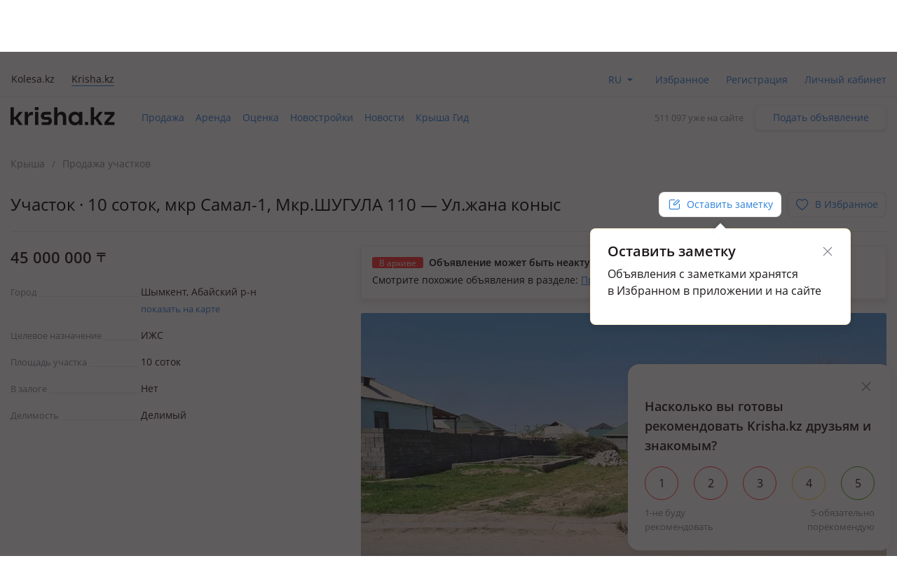

--- FILE ---
content_type: text/html; charset=UTF-8
request_url: https://krisha.kz/a/show/666549397
body_size: 18524
content:
<!DOCTYPE html>
<html>
<head>
    <meta charset="utf-8"/>
    <meta http-equiv="x-ua-compatible" content="ie=edge"/>
    <meta name="viewport" content="width=device-width, initial-scale=1">
    <title>Продажа участка 10 соток - №666549397: Мкр.ШУГУЛА — Ул.жана коныс, Шымкент, Абайский р-н, мкр Самал-1 — за 45000000 — Крыша</title>
    <meta name="description" content="«Крыша» - объявление №666549397 о продаже участка 10 соток, Мкр.ШУГУЛА — Ул.жана коныс, Шымкент, Абайский р-н, мкр Самал-1.  Купить участок. Недвижимость в Шымкент."/>
            <meta name="keywords" content="Продажа, участка, соток, №666549397:, Мкр.ШУГУЛА, Ул.жана, коныс, Шымкент, Абайский, Самал-1"/>
                            <link rel="alternate" href="https://krisha.kz/a/show/666549397" hreflang="ru"/>
                    <link rel="alternate" href="https://krisha.kz/kz/a/show/666549397" hreflang="kz"/>
                            <link rel="canonical" href="https://krisha.kz/a/show/666549397"/>
                    <link href="https://m.krisha.kz/a/show/666549397" media="only screen and (max-width: 640px)" rel="alternate" />
        <link rel="icon" type="image/x-icon" href="//krisha.kz/static/frontend/favicons/favicon.ico?v2">
<link rel="icon" type="image/png" href="//krisha.kz/static/frontend/favicons/favicon-64x64.png?v2" sizes="64x64">

<link rel="apple-touch-icon" sizes="57x57" href="//krisha.kz/static/frontend/favicons/apple-touch-icon-57x57.png?v1">
<link rel="apple-touch-icon" sizes="76x76" href="//krisha.kz/static/frontend/favicons/apple-touch-icon-76x76.png?v1">
<link rel="apple-touch-icon" sizes="120x120" href="//krisha.kz/static/frontend/favicons/apple-touch-icon-120x120.png?v1">
<link rel="apple-touch-icon" sizes="152x152" href="//krisha.kz/static/frontend/favicons/apple-touch-icon-152x152.png?v1">
<link rel="apple-touch-icon" sizes="180x180" href="//krisha.kz/static/frontend/favicons/apple-touch-icon.png?v1">

<link rel="manifest" href="//krisha.kz/static/frontend/manifest.json?v=1">
<meta name="msapplication-config" content="//krisha.kz/static/frontend/browserconfig.xml" />
<meta name="apple-mobile-web-app-title" content="Krisha.kz">
<meta name="application-name" content="Krisha.kz">
<meta name="theme-color" content="#ffdd61">
    <meta name="og:title" content="Продажа участка 10 соток - №666549397: Мкр.ШУГУЛА — Ул.жана коныс, Шымкент, Абайский р-н, мкр Самал-1 — за 45000000 — Крыша"/>
    <meta name="og:url" content="https://krisha.kz/a/show/666549397"/>
                <meta name="og:image" content="https://krisha-photos.kcdn.online/webp/36/3663842f-85bc-42f7-830c-938d0e0aceff/1-400x300.jpg"/>
        <meta name="og:site_name" content="Krisha.kz"/>
                    <meta name="yandex-verification" content="f4a558e742872677" />
    <meta property="fb:pages" content="453858631376956" />
            <script id="jsdata">
        window.data = {"advert":{"id":666549397,"storage":"archive","commentsType":"adv","isCommentable":false,"isCommentableByEveryone":false,"isOnMap":true,"hasPrice":true,"price":45000000,"photos":[{"src":"https://krisha-photos.kcdn.online/webp/36/3663842f-85bc-42f7-830c-938d0e0aceff/1-full.jpg","w":4032,"h":3024,"title":"Продажа участков в Шымкенте: Участок · 10 соток, мкр Самал-1, Мкр.ШУГУЛА 110 — Ул.жана коныс за 45 млн 〒 — фото 2","alt":"Участок · 10 соток, мкр Самал-1, Мкр.ШУГУЛА 110 — Ул.жана коныс за 45 млн 〒 в Шымкенте, Абайский р-н — фото 2"},{"src":"https://krisha-photos.kcdn.online/webp/36/3663842f-85bc-42f7-830c-938d0e0aceff/2-full.jpg","w":4032,"h":3024,"title":"Продажа участков в Шымкенте: Участок · 10 соток, мкр Самал-1, Мкр.ШУГУЛА 110 — Ул.жана коныс за 45 млн 〒 — фото 3","alt":"Участок · 10 соток, мкр Самал-1, Мкр.ШУГУЛА 110 — Ул.жана коныс за 45 млн 〒 в Шымкенте, Абайский р-н — фото 3"}],"hasPackages":false,"title":"Участок · 10 соток","addressTitle":"мкр Самал-1, Мкр.ШУГУЛА 110 — Ул.жана коныс","userType":"specialist","square":null,"rooms":null,"ownerName":"Кожанов Асылбек","status":"archive","complexId":null,"map":{"lat":42.352500915527,"lon":69.586502075195,"zoom":14,"type":"yandex#map"},"sectionAlias":"prodazha","categoryId":14,"categoryAlias":"uchastkov","address":{"microdistrict":"mkr_Samal-1","country":"Kazahstan","city":"Shymkent","district":"Abayskiy_r-n","street":"Mkr_ShUGULA","house_num":"110","corner_street":"Ul_zhana_konys"},"isEstateVerified":false,"isOwnedByCurrentUser":false,"hasRelatedCompilation":false,"isBookingEnabled":false},"adverts":[{"id":666549397,"tempId":666549397,"storage":"archive","uuid":"3663842f-85bc-42f7-830c-938d0e0aceff","url":"//krisha.kz/a/show/666549397","title":"Участок · 10 соток","titleWithPrice":"Участок · 10 соток за 45&nbsp;млн&nbsp;<span class=\"currency-sign offer__currency\">〒</span>","city":"Шымкент","address":"мкр Самал-1, Мкр.ШУГУЛА 110 — Ул.жана коныс","fullAddress":"Шымкент, Абайский р-н, мкр Самал-1, Мкр.ШУГУЛА 110 — Ул.жана коныс","price":"45&nbsp;000&nbsp;000&nbsp;<span class=\"currency-sign offer__currency\">〒</span>","priceM2":null,"priceM2Text":null,"daysInLive":1,"description":"делимый, в городе, в пригороде, вдоль трассы, возле водоёма, реки, в предгорьях, в дачном массиве, ИЖС, свет, вода, газ, канализация, отопление, 10 соток зем. участка в мкр. ШУГулА за рынком Самал. по ул. ЖАНА КОНЫС ровный участок, все коммуникации полный пакет Документов гос. акт постановлен…","isFlatLayout":false,"isHouseLayout":false,"isLayout":false,"category":{"id":14,"name":"sell.land","label":"Продажа участков","isDisabled":false},"owner":{"isPro":true,"isComplex":false,"isBuilder":false,"isOwner":false,"title":"Кожанов Асылбек","label":{"title":"Специалист","name":"identified-specialist","color":"transparent"},"isChecked":false,"isCurrentUser":false},"nbPhotos":2,"photo":{"title":"Продажа участков в Шымкенте: Участок · 10 соток, мкр Самал-1, Мкр.ШУГУЛА 110 — Ул.жана коныс за 45 млн 〒","alt":"Участок · 10 соток, мкр Самал-1, Мкр.ШУГУЛА 110 — Ул.жана коныс за 45 млн 〒 в Шымкенте, Абайский р-н","1x":"https://krisha-photos.kcdn.online/webp/36/3663842f-85bc-42f7-830c-938d0e0aceff/1-280x175.jpg","1.5x":"https://krisha-photos.kcdn.online/webp/36/3663842f-85bc-42f7-830c-938d0e0aceff/1-448x280.jpg","2x":"https://krisha-photos.kcdn.online/webp/36/3663842f-85bc-42f7-830c-938d0e0aceff/1-560x350.jpg","3x":"https://krisha-photos.kcdn.online/webp/36/3663842f-85bc-42f7-830c-938d0e0aceff/1-750x470.jpg","mainId":1,"isModerated":true,"count":2},"expiresAtText":"Будет перенесено в архив <b>в&nbsp;течение&nbsp;часа</b>","deletedAtText":"","expiresWarning":"Это объявление будет перенесено в архив в течение часа. Чтобы этого не случилось, продлите его.","isExpiresSoon":true,"isEstateVerified":false,"hiddenReason":{"reason":"","comment":""},"isEdited":false,"isBookingEnabled":false,"isEditable":false,"isRemovable":false,"isOwner":false,"addedAt":"2025-12-01","createdAt":"2021-04-14","hasAutoRe":false,"hasAutoUp":false,"hasPackages":false,"services":[],"contactsInfo":{"phonePreview":"+7 775 ","phonesNb":4},"isAgent":false,"statusBadge":[],"hasActiveBookingRequests":false,"hasPhoto":true,"paidServices":{"auto-re":{"name":"auto-re","apiName":"auto-re","successMessage":"Будет автоматически продлеваться каждые 7 дней","cancelMessage":"Не будет автоматически продлеваться","cancelTitle":null,"price":0,"title":"Автопродление","description":"Автоматически продлевать это объявление каждую неделю.","isCancelable":true,"icon":"re","quantity":1,"isApplied":false,"isAvailable":false,"isVisibleInCabinet":false,"advertId":666549397,"advertStorage":"archive","freeLockTime":"меньше часа","freeLockTimeSec":0,"buttonText":"Автопродление за 45 〒/нед.","additionalButtonText":"Автоматически продлевать это объявление каждую неделю.","unavailableMessage":"Услуга недоступна для этого объявления."},"auto-up":{"name":"auto-up","apiName":"auto-up","successMessage":"Будет автоматически подниматься в ТОП раз в сутки","cancelMessage":"Не будет автоматически подниматься в ТОП","cancelTitle":null,"price":0,"title":"Автоподнятие","description":"Объявление будет поднято выше бесплатных на 24 часа, каждый день.","isCancelable":true,"icon":"up","quantity":1,"isApplied":false,"isAvailable":false,"isVisibleInCabinet":false,"advertId":666549397,"advertStorage":"archive","freeLockTime":"меньше часа","freeLockTimeSec":0,"buttonText":"Поднимать в ТОП за 300 〒 в день","additionalButtonText":"Объявление будет поднято выше бесплатных на 24 часа, каждый день.","unavailableMessage":"Услуга недоступна для этого объявления."},"archive-re":{"name":"archive-re","apiName":"re","successMessage":"Объявление восстановлено","cancelMessage":null,"cancelTitle":null,"price":125,"title":"Восстановить","description":"Ваше объявление проживет на сайте 7 дней с момента восстановления.","isCancelable":false,"icon":"re","quantity":1,"isApplied":true,"isAvailable":true,"isVisibleInCabinet":true,"advertId":666549397,"advertStorage":"archive","freeLockTime":"меньше часа","freeLockTimeSec":0,"buttonText":"Восстановить за 125 〒","additionalButtonText":"","unavailableMessage":""},"hot":{"name":"hot","apiName":"hot","successMessage":"Помещено в Горячие","cancelMessage":null,"cancelTitle":null,"price":300,"title":"Отправить в Горячие","description":"Объявление попадёт в горячие предложения. Каждый посетитель сайта или приложения видит объявление в 4 раза чаще.","isCancelable":false,"icon":"hot","quantity":1,"isApplied":false,"isAvailable":false,"isVisibleInCabinet":false,"advertId":666549397,"advertStorage":"archive","freeLockTime":"меньше часа","freeLockTimeSec":0,"buttonText":"Отправить в Горячие за 300 〒","additionalButtonText":"Добавьте фото в объявления, чтобы разместить в горячих.","unavailableMessage":"<a href=\"/my/?returnUrl=https%3A%2F%2Fkrisha.kz%2Fmy%2Fphotos%3Fid%3D666549397\" class=\"menu-item-photo\">Добавьте фото</a> в объявление, чтобы разместить в горячих."},"plus-b2b-one":{"name":"plus-b2b-one","apiName":"plus-b2b-one","successMessage":"Подписка успешно подключена","cancelMessage":null,"cancelTitle":null,"price":3572,"title":"Подписка на месяц","description":"Подписка Krisha PLUS","isCancelable":false,"icon":"","quantity":1,"isApplied":false,"isAvailable":false,"isVisibleInCabinet":false,"advertId":666549397,"advertStorage":"archive","freeLockTime":"меньше часа","freeLockTimeSec":0,"buttonText":"Подписка на месяц","additionalButtonText":"","unavailableMessage":"Услуга недоступна для этого объявления."},"plus-b2c-one":{"name":"plus-b2c-one","apiName":"plus-b2c-one","successMessage":"paidServices.plus-b2c-one.successMessage","cancelMessage":null,"cancelTitle":null,"price":2852,"title":"Подписка на месяц","description":"paidServices.plus-b2c-one.description","isCancelable":false,"icon":"","quantity":1,"isApplied":false,"isAvailable":false,"isVisibleInCabinet":false,"advertId":666549397,"advertStorage":"archive","freeLockTime":"меньше часа","freeLockTimeSec":0,"buttonText":"Подписка на месяц","additionalButtonText":"","unavailableMessage":"Услуга недоступна для этого объявления."},"limit-pay":{"name":"limit-pay","apiName":"limit-pay","successMessage":"Объявление успешно оплачено и отправлено модератору.","cancelMessage":null,"cancelTitle":null,"price":45,"title":"Опубликовать","description":"Объявление будет опубликовано на сайте после оплаты и проверки модератором.","isCancelable":false,"icon":null,"quantity":1,"isApplied":true,"isAvailable":false,"isVisibleInCabinet":false,"advertId":666549397,"advertStorage":"archive","freeLockTime":"меньше часа","freeLockTimeSec":0,"buttonText":"Опубликовать за 45 〒","additionalButtonText":"","unavailableMessage":"Услуга недоступна для этого объявления."},"re":{"name":"re","apiName":"re","successMessage":"Продлено на 7 дней","cancelMessage":null,"cancelTitle":null,"price":125,"title":"Продлить","description":"Объявление будет на сайте 7 дней с момента продления.","isCancelable":false,"icon":"re","quantity":1,"isApplied":true,"isAvailable":true,"isVisibleInCabinet":false,"advertId":666549397,"advertStorage":"archive","freeLockTime":"меньше часа","freeLockTimeSec":0,"buttonText":"Продлить на неделю за 125 〒","additionalButtonText":"","unavailableMessage":"Вы недавно продлевали это объявление. Бесплатное продление доступно раз в сутки."},"up":{"name":"up","apiName":"up","successMessage":"Отправлено в ТОП","cancelMessage":null,"cancelTitle":null,"price":300,"title":"Отправить в ТОП","description":"Объявление поднято в поиске выше бесплатных на 24 часа.","isCancelable":false,"icon":"up","quantity":1,"isApplied":false,"isAvailable":false,"isVisibleInCabinet":false,"advertId":666549397,"advertStorage":"archive","freeLockTime":"меньше часа","freeLockTimeSec":0,"buttonText":"Отправить в ТОП за 300 〒","additionalButtonText":"24 часа выше бесплатных объявлений","unavailableMessage":"Услуга недоступна для этого объявления."},"up-gold":{"name":"up-gold","apiName":"up-gold","successMessage":"Отправлено в ТОП","cancelMessage":null,"cancelTitle":null,"price":390,"title":"Отправить в ТОП","description":"Объявление поднято в поиске выше бесплатных на 24 часа.","isCancelable":false,"icon":"up","quantity":1,"isApplied":false,"isAvailable":false,"isVisibleInCabinet":false,"advertId":666549397,"advertStorage":"archive","freeLockTime":"меньше часа","freeLockTimeSec":0,"buttonText":"Отправить в ТОП за 390 〒","additionalButtonText":"24 часа выше бесплатных объявлений","unavailableMessage":"Услуга недоступна для этого объявления."},"up-premium":{"name":"up-premium","apiName":"up-premium","successMessage":"Отправлено в ТОП","cancelMessage":null,"cancelTitle":null,"price":450,"title":"Отправить в ТОП","description":"Объявление поднято в поиске выше бесплатных на 24 часа.","isCancelable":false,"icon":"up","quantity":1,"isApplied":false,"isAvailable":false,"isVisibleInCabinet":false,"advertId":666549397,"advertStorage":"archive","freeLockTime":"меньше часа","freeLockTimeSec":0,"buttonText":"Отправить в ТОП за 450 〒","additionalButtonText":"24 часа выше бесплатных объявлений","unavailableMessage":"Услуга недоступна для этого объявления."},"s":{"name":"s","apiName":"s","successMessage":"Помечено флажком «Срочно, торг»","cancelMessage":"Снят флажок «Срочно, торг»","cancelTitle":"Убрать «Срочно, торг»","price":90,"title":"Срочно, торг","description":"Такая метка вызывает на 60% больше интереса у покупателей.","isCancelable":true,"icon":"urgent","quantity":1,"isApplied":false,"isAvailable":false,"isVisibleInCabinet":false,"advertId":666549397,"advertStorage":"archive","freeLockTime":"меньше часа","freeLockTimeSec":0,"buttonText":"Поставить «Срочно, торг» за 90 〒","additionalButtonText":"","unavailableMessage":"Услуга недоступна для этого объявления."},"paid-auto-re":{"name":"paid-auto-re","apiName":"paid-auto-re","successMessage":"paidServices.paid-auto-re.successMessage","cancelMessage":null,"cancelTitle":null,"price":45,"title":"Продлить","description":"Автоматически продлевать это объявление.","isCancelable":false,"icon":"re","quantity":1,"isApplied":true,"isAvailable":true,"isVisibleInCabinet":false,"advertId":666549397,"advertStorage":"archive","freeLockTime":"меньше часа","freeLockTimeSec":0,"buttonText":"Продлить на неделю за 45 〒","additionalButtonText":"","unavailableMessage":"Вы недавно продлевали это объявление. Бесплатное продление доступно раз в сутки."},"pack-5-limit":{"name":"pack-5-limit","apiName":"pack-5-limit","successMessage":"Куплен пакет размещений","cancelMessage":null,"cancelTitle":null,"price":200,"title":"5 объявлений сверх лимита","description":"Действует 7 дней","isCancelable":false,"icon":null,"quantity":1,"isApplied":false,"isAvailable":false,"isVisibleInCabinet":false,"advertId":666549397,"advertStorage":"archive","freeLockTime":"меньше часа","freeLockTimeSec":0,"buttonText":"5 объявлений по 40 〒","additionalButtonText":"","unavailableMessage":"Услуга недоступна для этого объявления.","shortButtonText":"5"},"pack-15-limit":{"name":"pack-15-limit","apiName":"pack-15-limit","successMessage":"Куплен пакет размещений","cancelMessage":null,"cancelTitle":null,"price":570,"title":"15 объявлений сверх лимита","description":"Действует 7 дней","isCancelable":false,"icon":null,"quantity":1,"isApplied":false,"isAvailable":false,"isVisibleInCabinet":false,"advertId":666549397,"advertStorage":"archive","freeLockTime":"меньше часа","freeLockTimeSec":0,"buttonText":"15 объявлений по 38 〒","additionalButtonText":"","unavailableMessage":"Услуга недоступна для этого объявления.","shortButtonText":"15"},"pack-25-limit":{"name":"pack-25-limit","apiName":"pack-25-limit","successMessage":"Куплен пакет размещений","cancelMessage":null,"cancelTitle":null,"price":825,"title":"25 объявлений сверх лимита","description":"Действует 7 дней","isCancelable":false,"icon":null,"quantity":1,"isApplied":false,"isAvailable":false,"isVisibleInCabinet":false,"advertId":666549397,"advertStorage":"archive","freeLockTime":"меньше часа","freeLockTimeSec":0,"buttonText":"25 объявлений по 33 〒","additionalButtonText":"","unavailableMessage":"Услуга недоступна для этого объявления.","shortButtonText":"25"},"pack-35-limit":{"name":"pack-35-limit","apiName":"pack-35-limit","successMessage":"Куплен пакет размещений","cancelMessage":null,"cancelTitle":null,"price":1015,"title":"35 объявлений сверх лимита","description":"Действует 7 дней","isCancelable":false,"icon":null,"quantity":1,"isApplied":false,"isAvailable":false,"isVisibleInCabinet":false,"advertId":666549397,"advertStorage":"archive","freeLockTime":"меньше часа","freeLockTimeSec":0,"buttonText":"35 объявлений по 29 〒","additionalButtonText":"","unavailableMessage":"Услуга недоступна для этого объявления.","shortButtonText":"35"},"pack-55-limit":{"name":"pack-55-limit","apiName":"pack-55-limit","successMessage":"Куплен пакет размещений","cancelMessage":null,"cancelTitle":null,"price":1320,"title":"55 объявлений сверх лимита","description":"Действует 7 дней","isCancelable":false,"icon":null,"quantity":1,"isApplied":false,"isAvailable":false,"isVisibleInCabinet":false,"advertId":666549397,"advertStorage":"archive","freeLockTime":"меньше часа","freeLockTimeSec":0,"buttonText":"55 объявлений по 24 〒","additionalButtonText":"","unavailableMessage":"Услуга недоступна для этого объявления.","shortButtonText":"55"},"pack-100-limit":{"name":"pack-100-limit","apiName":"pack-100-limit","successMessage":"Куплен пакет размещений","cancelMessage":null,"cancelTitle":null,"price":1900,"title":"100 объявлений сверх лимита","description":"Действует 7 дней","isCancelable":false,"icon":null,"quantity":1,"isApplied":false,"isAvailable":false,"isVisibleInCabinet":false,"advertId":666549397,"advertStorage":"archive","freeLockTime":"меньше часа","freeLockTimeSec":0,"buttonText":"100 объявлений по 19 〒","additionalButtonText":"","unavailableMessage":"Услуга недоступна для этого объявления.","shortButtonText":"100"},"saved-search":{"name":"saved-search","apiName":"saved-search","successMessage":"paidServices.saved-search.successMessage","cancelMessage":null,"cancelTitle":null,"price":950,"title":"Подписка на поиск","description":"paidServices.saved-search.description","isCancelable":false,"icon":"","quantity":1,"isApplied":false,"isAvailable":false,"isVisibleInCabinet":false,"advertId":666549397,"advertStorage":"archive","freeLockTime":"меньше часа","freeLockTimeSec":0,"buttonText":"Подписка на поиск","additionalButtonText":"","unavailableMessage":"Услуга недоступна для этого объявления."},"map-mark":{"name":"map-mark","apiName":"map-mark","successMessage":"Продвижение на карте включено","cancelMessage":null,"cancelTitle":null,"price":1200,"title":"Продвигать на карте","description":"Фото и яркий значок сделают объявление заметным на карте. Действует 7 дней","isCancelable":false,"icon":"","quantity":1,"isApplied":false,"isAvailable":false,"isVisibleInCabinet":false,"advertId":666549397,"advertStorage":"archive","freeLockTime":"меньше часа","freeLockTimeSec":0,"buttonText":"Продвигать на карте за 1200 ₸","additionalButtonText":"7 дней ярче всех","unavailableMessage":"Услуга недоступна для этого объявления."}}}],"analysisUrl":"/analytics/aPriceAnalysis/","platform":"desktop","utm":"","phonesUrl":"/a/ajaxPhones?id=666549397","claims":{"getReasonsUrl":"/claim/ajaxGetReasons/"},"agent":{"landingUrl":"https://krisha.kz/agents/buy?from=advert&geoId=3051","getReasonsUrl":"/agent/ajaxGetReasons/"},"creditIsEnabled":false,"creditInfo":null,"user":{"phones":{"main":null},"accountFill":null,"balanceAmount":0,"email":null,"globalId":null,"hasActiveSubscription":false,"id":null,"identificationInfo":null,"isAgent":false,"isBuilder":false,"isBuilderOrComplex":false,"isCompany":false,"isComplex":false,"isGuest":true,"isIdentified":false,"isOwner":false,"isPro":false,"isSpecialist":false,"isStatusVerified":false,"locale":"","logoImg":null,"name":null,"type":null,"typeAlias":null,"xdmAssetUrl":"https://id.kolesa.kz/authToken.js"},"settings":{"showTextTranslation":true},"searchAnalytics":null,"dGisRegions":[{"name":"Алматы","bounds":[[43.311356,76.721521],[43.366891,76.698817],[43.442281,76.69697],[43.495902,76.773217],[43.478949,76.887808],[43.491006,76.919061],[43.461021,76.964974],[43.475405,77.024019],[43.468224,77.071052],[43.420876,77.111197],[43.384974,77.092545],[43.350398,77.121697],[43.288623,77.130764],[43.243627,77.160741],[43.073856,77.107785],[43.070938,77.089632],[43.034066,77.077184],[43.049618,76.966515],[43.033771,76.943479],[43.037882,76.906183],[43.083947,76.900697],[43.103095,76.741722],[43.167253,76.70909],[43.311356,76.721521]]},{"name":"Астана","bounds":[[50.949137,71.25763],[51.015405,71.15911],[51.259035,71.127413],[51.306666,71.33122],[51.331666,71.641526],[51.378815,71.718671],[51.217734,71.842987],[51.02963,71.87991],[50.971068,71.86563],[50.928205,71.609524],[50.949137,71.25763]]},{"name":"Караганда","bounds":[[49.97048,72.86687],[50.031985,72.864145],[50.071579,72.830379],[50.132364,72.835457],[50.159294,72.846029],[50.192972,72.930852],[50.170885,73.145574],[50.157115,73.166584],[50.153223,73.353485],[50.005306,73.413468],[49.686854,73.38921],[49.65147,73.2999],[49.637712,73.198415],[49.688026,72.861947],[49.738372,72.877067],[49.97048,72.86687]]},{"name":"Павлодар","bounds":[[52.214201,77.223834],[52.014535,77.241662],[51.991758,76.992875],[51.989277,76.9173],[52.020351,76.769674],[52.166653,76.660819],[52.180226,76.600238],[52.229329,76.645111],[52.439188,76.675924],[52.479541,76.992228],[52.446979,77.235345],[52.214201,77.223834]]},{"name":"Уральск","bounds":[[51.248864,51.568736],[51.225437,51.580605],[51.155685,51.56813],[51.03227,51.241077],[51.048987,51.217932],[51.217896,51.272711],[51.243037,51.258108],[51.293382,51.265796],[51.295239,51.323377],[51.31411,51.353126],[51.281324,51.446775],[51.289132,51.535491],[51.248864,51.568736]]},{"name":"Усть-Каменогорск","bounds":[[49.798516,82.661138],[49.841691,82.545707],[49.846928,82.44862],[49.92013,82.392522],[49.961702,82.454],[50.045936,82.43318],[50.059192,82.450724],[50.057306,82.715976],[50.028657,82.806336],[50.00252,82.796278],[49.864261,82.911019],[49.819293,82.904611],[49.801722,82.95274],[49.761077,82.980783],[49.762443,82.834545],[49.798516,82.661138]]},{"name":"Шымкент","bounds":[[42.43852,69.416245],[42.436468,69.802137],[42.242484,69.799675],[42.244521,69.414967],[42.43852,69.416245]]},{"name":"Петропавловск","bounds":[[54.952036,69.347885],[54.797665,69.266608],[54.763737,69.198513],[54.847098,68.951741],[54.879526,68.973207],[54.883477,68.994401],[54.922347,68.995059],[54.982374,69.075263],[54.996193,69.147545],[54.952036,69.347885]]},{"name":"Костанай","bounds":[[53.081786,63.570864],[53.060798,63.541088],[53.101271,63.459462],[53.125499,63.510712],[53.201547,63.455974],[53.216818,63.485376],[53.256371,63.484464],[53.31686,63.624834],[53.291543,63.646629],[53.288387,63.746165],[53.161294,63.629891],[53.157604,63.673836],[53.081786,63.570864]]},{"name":"Кокшетау","bounds":[[53.276659,69.004116],[53.318062,68.997167],[53.327877,69.167949],[53.39313,69.161429],[53.383133,69.274826],[53.397231,69.277034],[53.404166,69.315124],[53.370948,69.327714],[53.365164,69.426323],[53.377566,69.615022],[53.305991,69.762747],[53.20418,69.867178],[53.155209,70.039459],[53.165043,70.24582],[53.153623,70.368026],[53.116561,70.404051],[52.928993,70.478959],[52.871445,70.201804],[52.895084,70.179755],[52.904612,70.141435],[52.819776,69.911928],[52.812507,69.682352],[52.828986,69.557302],[52.938954,69.320958],[52.881871,69.146486],[52.910955,69.012816],[53.140112,69.147482],[53.224041,69.27637],[53.225447,69.012491],[53.276659,69.004116]]},{"name":"Атырау","bounds":[[47.15804,51.81079],[47.185327,51.773854],[47.206253,51.783515],[47.218498,51.838706],[47.208672,51.861149],[47.175483,51.876595],[47.184051,51.983982],[47.159303,52.057235],[47.149367,52.067301],[47.140455,52.044594],[47.121763,52.046404],[47.095943,52.091744],[47.045744,51.972771],[47.054367,51.928291],[47.009789,51.917185],[47.012164,51.882894],[47.039007,51.873782],[47.008341,51.837904],[47.013373,51.823097],[47.05764,51.852235],[47.049269,51.819873],[47.104107,51.780297],[47.15804,51.81079]]},{"name":"Актобе","bounds":[[50.565431,57.131233],[50.584455,57.29241],[50.522876,57.319324],[50.507563,57.456565],[50.537321,57.508771],[50.489218,57.653998],[50.502943,57.702377],[50.488773,57.760821],[50.410886,57.770117],[50.374648,57.71458],[50.353087,57.76243],[50.330205,57.773313],[50.275572,57.744175],[50.257032,57.755202],[50.241394,57.669871],[50.19675,57.687866],[50.188895,57.573892],[50.169447,57.558014],[50.121144,57.425888],[50.120826,57.148367],[50.152601,56.977926],[50.21554,56.914478],[50.275119,56.94188],[50.313889,56.88205],[50.343913,56.862849],[50.3877,56.861403],[50.556581,57.073194],[50.565431,57.131233]]},{"name":"Актау","bounds":[[43.559453,50.989242],[43.960347,50.700278],[44.143806,50.548767],[44.173939,50.310331],[44.240731,50.159119],[44.316906,50.077464],[44.386403,50.050169],[44.549467,50.033572],[44.758753,49.924839],[44.834275,49.858647],[44.920822,49.815392],[45.023361,49.816353],[45.094706,49.847194],[45.134367,49.8831],[45.186872,50.017069],[45.198264,50.314389],[45.185556,50.4106],[45.080803,50.707747],[45.115622,50.871631],[45.264022,51.078633],[45.462642,51.269189],[45.507019,51.342392],[45.592703,51.730008],[45.534531,52.155669],[45.552439,52.290372],[45.607825,52.471922],[45.719714,52.541508],[46.091373,53.021861],[46.012055,53.191789],[46.0156,53.684004],[46.127348,53.895303],[46.192437,53.968557],[46.24613,53.971735],[46.257033,54.30769],[46.30105,54.504746],[46.323051,54.692764],[46.363543,54.832578],[46.379528,55.089586],[46.367362,55.270475],[46.520131,55.487919],[46.421094,55.602653],[46.419648,55.657382],[46.399684,55.698046],[46.401193,55.81798],[46.349698,55.824929],[46.305272,55.860157],[46.276012,55.820425],[46.251191,55.837026],[46.237314,55.90249],[46.260008,55.95692],[46.210459,55.981457],[46.211476,56.04476],[46.154545,56.121737],[46.135755,56.201516],[46.151583,56.286168],[46.132189,56.46663],[46.097356,56.516505],[46.005868,56.552526],[45.926133,56.605778],[45.177249,56.744109],[45.000314,55.998743],[41.324124,56.001508],[41.331786,55.876714],[41.297155,55.816356],[41.278338,55.811717],[41.302058,55.743336],[41.293192,55.721496],[41.279493,55.727086],[41.282813,55.63561],[41.246392,55.603316],[41.272913,55.600034],[41.27195,55.576874],[41.294407,55.567019],[41.287966,55.545235],[41.27561,55.557026],[41.259293,55.542728],[41.251587,55.499612],[41.269299,55.450623],[41.293651,55.442191],[41.279495,55.430472],[41.337222,55.398313],[41.390882,55.315465],[41.604653,55.119606],[41.699339,55.066234],[41.833213,54.949976],[41.906308,54.952115],[41.928325,54.928925],[42.052549,54.779482],[42.379087,54.21781],[42.288924,53.570558],[42.121175,52.984788],[41.761967,52.449984],[41.719338,52.335076],[41.724447,52.259144],[42.117106,52.229019],[42.212153,52.258633],[42.469697,52.440644],[42.601758,52.392847],[42.6508,52.195397],[42.695872,51.836542],[42.757403,51.737094],[42.893483,51.635567],[42.967481,51.557783],[43.003889,51.262286],[43.05145,51.132642],[43.123231,51.077578],[43.160703,51.071017],[43.450783,51.096811],[43.559453,50.989242]]}],"crime":{"api":"https://krisha.kz/ms/geodata/crime","button":"Преступность","title":"Показатели преступности"},"svgIconsUrl":"//krisha.kz/static/frontend/svg/sprite-icons.076c2fc03ad3cdfca852.svg","app":"Frontend","baseHostname":"krisha.kz","mobileHostname":"m.krisha.kz","cookieDomain":".krisha.kz","isRemoteResourcesEnabled":true,"isDebug":false,"isWebView":false,"route":"a:show","controller":"a","action":"show","ab":[],"isFavoritesEnabled":true,"photoHost":"krisha-photos.kcdn.online","views":{"host":"http://views:8080","location":"ms/views"},"centrifuge":{"url":"wss://ws.krisha.kz/v2/connection/websocket"},"config":{"statusBarHeight":0,"isProduction":true,"isDevelopment":false,"isTesting":false,"sentry":{"isEnabled":true,"blackList":"closest, window.Ya.adfoxCode, adFoxAdaptive, NS_ERROR_STORAGE_IOERR, enterprise"},"bucky":{"host":"/ms/rum","aggregationInterval":100,"sample":10},"photosCDN":{"cookieName":"kr_cdn_host","defaultHost":"krisha-photos.kcdn.online"},"staticLink":"//krisha.kz/static/frontend","nps":{"url":"https://krisha.kz/ms/nps/v2"},"yandexMaps":{"apiKey":"8005a76b-66c7-44b3-8f94-355bbff74d27"},"eventStream":{"hostsEndpoint":"https://app.krisha.kz/events.json","topic":"krisha-frontend-user-events-prod"},"spaMobileHost":"https://m.krisha.kz","region":{"autocompleteUrl":"/region/ajaxAutocomplete","parentChainUrl":"/region/ajaxParentChain"}},"ipInfo":{"ip":"18.218.188.219","ipCity":"Columbus","ipCountry":"US"},"appUrl":"https://app.krisha.kz","appToken":"lCgqaUIh0fcczevkHxlw%2Fv63ZQNx2kXcGEN%2BcM8LT7pYbHJowO0v%2Fk6RTNJfKHgsk3JEe732oW%2FXWPHs7I67u9GFqYVQoDUYPNO8%2Fy02UvuAqRtjBl8q4gjb9h6QSCBUD7rw2SrFae9d4WMGPYKfpMVpaa8q3dI%2FKyW7u5ytPi1GcTzlwFM8ECWyKbfxjrS6iwc8npQQAXAiKfLsCFUGsYddH4unU%2F%2FD0nX2lI7tVuo%3D"};
    </script>
    
    <link rel="preload" href="//krisha.kz/static/frontend/fonts/OpenSans-Regular.woff2" as="font" type="font/woff2" crossorigin="anonymous">
    <link rel="preload" href="//krisha.kz/static/frontend/fonts/OpenSans-Semibold.woff2" as="font" type="font/woff2" crossorigin="anonymous">
            
            
            
            <link rel="stylesheet" type="text/css" href="//krisha.kz/static/frontend/css/main-common.829ad9c32c.css" />
<link rel="stylesheet" type="text/css" href="//krisha.kz/static/frontend/css/main-complex.5422334dec.css" />
<link rel="stylesheet" type="text/css" href="//krisha.kz/static/frontend/css/main-a-show.77e796734b.css" />

        <script>
        function onBannerScriptLoad(isSuccess, type) {
            if (typeof window.bannerResourceLoad === 'function') {
                window.bannerResourceLoad(isSuccess, type);
            }
        }
    </script>
        
            <script type="application/javascript">var YaDirectParams = {
                stat_id: 5,
                ad_format: "direct",
                font_size: 1,
                type: "oldHorizontal",
                limit: 1,
                title_font_size: 3,
                links_underline: true,
                site_bg_color: "FFF2CF",
                bg_color: "FFF2CF",
                title_color: "996633",
                url_color: "0066CC",
                text_color: "996633",
                hover_color: "FF0000",
                favicon: true,
                no_sitelinks: true
            };
;
var googletag = googletag || {};
                    googletag.cmd = googletag.cmd || [];
                    googletag.cmd.push(function() {
                    googletag.defineSlot('/21685517069/Krisha_Homepage_Top_new', [[970,90],[900,90],[980,90],[728,90]], 'div-gpt-ad-1536297276650-0').addService(googletag.pubads());
googletag.defineSlot('/21685517069/Krisha_Ad_Right_new', [[300,600]], 'div-gpt-ad-1535089028844-0').addService(googletag.pubads());
googletag.defineSlot('/21685517069/Krisha_Homepage_Right_new', [[240,400],[300,250]], 'div-gpt-ad-1536297647391-0').addService(googletag.pubads());
googletag.defineSlot('/47763208/krisha_ns_advert2', [[960,100]], 'div-gpt-ad-1501237829036-0').addService(googletag.pubads());

                    googletag.pubads().collapseEmptyDivs();
                    googletag.pubads().setTargeting('kr_category_id', '14');
googletag.pubads().setTargeting('kr_type', 'Участки');
googletag.pubads().setTargeting('kr_city', 'Шымкент');
googletag.pubads().setTargeting('kr_url', '/a/show/*');
googletag.pubads().setTargeting('kr_price', '36000001-54000000');

                    googletag.enableServices();
                    });
                function adFoxAdaptive(data) {
                    var params = {
                        ownerId: 260188,
                        containerId: data.id,
                        params: {
                            pp: data.pp || '',
                            ps: data.ps || '',
                            p1: data.p1 || '',
                            p2: data.p2 || '',
                            puid1: '',
                            puid2: '',
                            puid3: ''
                        }
                    };
                    
                    var devices = ['desktop', 'tablet', 'phone'];
                    var deviceOptions = {
                        tabletWidth: 830,
                        phoneWidth: 480,
                        isAutoReloads: false
                    };
                    
                    if (window.Ya && window.Ya.adfoxCode) {
                        window.Ya.adfoxCode.createAdaptive(params, devices, deviceOptions);
                    } else {
                        window.addEventListener('DOMContentLoaded', function() {
                            if (window.Ya && window.Ya.adfoxCode) {
                                window.Ya.adfoxCode.createAdaptive(params, devices, deviceOptions);
                            }
                        });
                    }
                }</script>
            <script 
                src="https://yastatic.net/pcode/adfox/loader.js" 
                crossorigin="anonymous" 
                defer 
                onload="onBannerScriptLoad(true, 'yandex')"
                onerror="onBannerScriptLoad(false, 'yandex')"
            ></script>
            <script src="https://an.yandex.ru/system/widget.js" async></script>
            
            <script type="text/javascript">window.digitalData = {"version":"1.1.2","website":{"type":"desktop","section":"krisha","language":"ru","currency":"KZT","environment":"production"},"page":{"type":"product","category":"Advert Product Detail","referrer":""},"user":{"isLoggedIn":false,"isReturning":false},"product":{"id":666549397,"storage":"archive","section":"sell","category_string":"land","category":["sell","land"],"categoryId":14,"appliedPaidServices":["Восстановить","Опубликовать","Продлить","Продлить"],"offerType":"prodazha","objectType":"uchastkov","latLng":"42.3525,69.5865","type":"product","seller":{"id":11426248,"isChecked":false,"name":"Кожанов Асылбек","type":"specialist","status":"new"},"city":"shymkent","region":"KZ-YUZ"}};</script>
                <script type='text/javascript'>
    (function (i, s, o, g, r, a, m) {
        i['GoogleAnalyticsObject'] = r;
        i[r] = i[r] || function () {
                    (i[r].q = i[r].q || []).push(arguments)
                }, i[r].l = 1 * new Date();
        a = s.createElement(o),
                m = s.getElementsByTagName(o)[0];
        a.async = 1;
        a.src   = g;
        m.parentNode.insertBefore(a, m)
    })(window, document, 'script', 'https://www.google-analytics.com/analytics.js', 'ga');

    ga('create', 'UA-20095530-1', 'krisha.kz');
    ga('require', 'GTM-PM9LL5D');

    var utmcampaign, utmsource, utmcontent;

    var OpenStatParser = {
        _params:             {},
        _parsed:             false,
        _decode64:           function (data) {
            if (typeof window['atob'] === 'function') {
                return atob(data);
            }

            var b64 = "ABCDEFGHIJKLMNOPQRSTUVWXYZabcdefghijklmnopqrstuvwxyz0123456789+/=";
            var o1, o2, o3, h1, h2, h3, h4, bits, i = 0,
                ac                                  = 0,
                dec                                 = "",
                tmp_arr                             = [];

            if (!data) {
                return data;
            }

            data += '';

            do {
                h1 = b64.indexOf(data.charAt(i++));
                h2 = b64.indexOf(data.charAt(i++));
                h3 = b64.indexOf(data.charAt(i++));
                h4 = b64.indexOf(data.charAt(i++));

                bits = h1 << 18 | h2 << 12 | h3 << 6 | h4;

                o1 = bits >> 16 & 0xff;
                o2 = bits >> 8 & 0xff;
                o3 = bits & 0xff;

                if (h3 == 64) {
                    tmp_arr[ac++] = String.fromCharCode(o1);
                } else if (h4 == 64) {
                    tmp_arr[ac++] = String.fromCharCode(o1, o2);
                } else {
                    tmp_arr[ac++] = String.fromCharCode(o1, o2, o3);
                }
            } while (i < data.length);

            dec = tmp_arr.join('');

            return dec;
        },
        _parse:              function () {
            var prmstr   = window.location.search.substr(1);
            var prmarr   = prmstr.split('&');
            this._params = {};

            for (var i = 0; i < prmarr.length; i++) {
                var tmparr              = prmarr[i].split('=');
                this._params[tmparr[0]] = tmparr[1];
            }

            this._parsed = true;
        },
        hasMarker:           function () {
            if (!this._parsed) {
                this._parse();
            }
            return (typeof this._params['_openstat'] !== 'undefined') ? true : false;
        },
        buildCampaignParams: function () {
            if (!this.hasMarker()) {
                return false;
            }

            var
                    openstat = this._decode64(this._params['_openstat']),
                    statarr  = openstat.split(';');

            utmcampaign = statarr[3];
            utmsource   = statarr[0];
            utmcontent  = statarr[2];
        }
    };

    if (OpenStatParser.hasMarker()) {
        var campaignParams = OpenStatParser.buildCampaignParams();

        if (campaignParams !== false) {
            ga('set', {
                'campaignName':    utmcampaign,
                'campaignSource':  utmsource,
                'campaignMedium':  'cpc',
                'campaignContent': utmcontent
            });
        }
    }

    var advertPrice = '45000000';

    // отправляем цену внутри объявления при первичном collect
    if ((window.data.route === 'a:show' || window.data.route === 'advert:show') && advertPrice) {
        ga('set', 'metric1', advertPrice);
    }

    if (digitalData.website && digitalData.website.type) {
        ga('set', 'dimension8', digitalData.website.type);
    }

    ga('require', 'displayfeatures');
    ga('send', 'pageview');
</script>
        <!-- Google tag (gtag.js) for Google Analytics 4 -->
<script async src="https://www.googletagmanager.com/gtag/js?id=G-6YZLS7YDS7"></script>
<script>
    window.dataLayer = window.dataLayer || [];
    window.gtag = function () { dataLayer.push(arguments); }

    window.gtag('js', new Date());
    window.gtag('config', 'G-6YZLS7YDS7');
</script>
<!-- End Google Tag Manager -->        <script>
    /**
     * Собирает ошибки по фоткам с хранилиша Крыши в window.photoLoadErrors
     */
    (function() {
        window.photoLoadErrors = [];

        var KRISHA_IMAGE_PATTERN = 'photos-kr';
        var onError              = function(e) {
            var element = e.target;

            if (
                (element.src && element.src.match(KRISHA_IMAGE_PATTERN)) ||
                (element.srcset && element.srcset.match(KRISHA_IMAGE_PATTERN))
            ) {
                window.photoLoadErrors.push(element);
            }
        };

        // useCapture: true - чтобы сработал "захват" события сверху-вниз
        document.addEventListener('error', onError, true);
    })();
</script>
</head>
<body class="a-show-page favorites-not-updated">
<script>
    (function () {
        var isSvgSupported  = document.implementation.hasFeature("http://www.w3.org/TR/SVG11/feature#Image", "1.1"),
            hasLocalStorage;

        try {
            hasLocalStorage = 'localStorage' in window && window.localStorage !== null;
        } catch (e) {
            hasLocalStorage = false;
        }

        function insertSvg(data) {
            var div = document.createElement("div");

            div.className = 'svg-container';
            div.innerHTML = data;
            document.body.insertBefore(div, document.body.childNodes[0]);
        }

        function getSvgSprite(name, url) {
            var cacheKey = name,
                urlKey   = name + 'Url',
                svgRequest,
                cachedSvg;

            cachedSvg = hasLocalStorage ? localStorage.getItem(cacheKey) : null;

            if (cachedSvg && localStorage.getItem(urlKey) === url) {
                insertSvg(cachedSvg);
            } else {
                svgRequest = new XMLHttpRequest();

                svgRequest.open("GET", url, true);
                svgRequest.send();
                svgRequest.onload = function () {
                    insertSvg(svgRequest.responseText);

                    if (hasLocalStorage) {
                        localStorage.setItem(cacheKey, svgRequest.responseText);
                        localStorage.setItem(urlKey, url);
                    }
                };
            }
        }

        if (isSvgSupported) {
            if (window.data.svgIconsUrl) getSvgSprite('svgCache', window.data.svgIconsUrl);
        }
    })();
</script>
                        
                            <div class="topb"><div class="common-b vip ddl_campaign" id="vip"  data-campaign-id="vip">
                    <div id='div-gpt-ad-1536297276650-0'>
                        <script type="text/javascript">
                            googletag.cmd.push(function() {
                                
                                googletag.display('div-gpt-ad-1536297276650-0');
                            });
                        </script>
                    </div>
                    <div id='ya-vip'></div>
                </div></div>
                            
<header class="header-public">
    <div class="primary-navbar-container">
        <div class="global-alert-container">
    <div class="global-alert-wrap">
                                            </div>
</div>        <div class="container header-wrap">
    <nav class="site-switcher">
        
<ul class="corp-projects">
                                            
        <li class="corp-projects__item ">
            <a
                class="corp-projects__title js__tippy corp-projects__link"
                                    href="https://kolesa.kz"
                                data-tippy-content="Автомобили"
                data-tippy-placement="bottom"
                data-tippy-theme="kr-dark"
                data-tippy-offset="[0, 16]"
            >
                Kolesa.kz
            </a>
        </li>
                                            
        <li class="corp-projects__item corp-projects__item--active">
            <span
                class="corp-projects__title js__tippy "
                                data-tippy-content="Недвижимость"
                data-tippy-placement="bottom"
                data-tippy-theme="kr-dark"
                data-tippy-offset="[0, 16]"
            >
                Krisha.kz
            </span>
        </li>
    </ul>
    </nav>

    <ul class="navbar-menu">
        <li>
            <div id="header-lang"></div>
        </li>
                    <li class="favorites-link-item">
                <a href="/favorites/advert/">Избранное</a>
                <span class="navbar-badge fav-nb-value"></span>
            </li>
                            <li class="registration-link-item">
                <a href="/passport/register">Регистрация</a>
            </li>
            <li class="cabinet-link-item">
                <a href="/my" class="cabinet-link">Личный кабинет</a>
            </li>
            </ul>
</div>
    </div>

            <div class="container">
        <div class="secondary-navbar ">
            <div class="logo-container">
                <a href="/" class="logo">
                                            <svg role="img" class="icon icon-svg icon-logo"><use xlink:href="#icon-logo"></use></svg>
                                    </a>
            </div>

            <nav class="main-menu">
    <ul>
                    <li >
                <a
                    href="/prodazha/"
                    
                >
                    Продажа

                                    </a>
            </li>
                    <li >
                <a
                    href="/arenda/"
                    
                >
                    Аренда

                                    </a>
            </li>
                    <li >
                <a
                    href="/valuation/"
                    
                >
                    Оценка

                                    </a>
            </li>
                    <li >
                <a
                    href="/complex/search/"
                    
                >
                    Новостройки

                                    </a>
            </li>
                    <li >
                <a
                    href="/content/"
                    
                >
                    Новости

                                    </a>
            </li>
                    <li >
                <a
                    href="/guide/"
                    
                >
                    Крыша Гид

                                    </a>
            </li>
            </ul>
</nav>

            <div class="a-new-block">
                                    <div class="text-help">511 097 уже на сайте</div>
                                <a href="/a/new?redirect=1"
                   class="btn ">
                    Подать объявление
                </a>
            </div>
        </div>
        
                
        <div class="category-navbar">
                    </div>
    </div>
</header>

    <main class="container">
            <div class="common-b ns-advert2 ddl_campaign" id="ns-advert2"  data-campaign-id="ns-advert2">
                    <div id='div-gpt-ad-1501237829036-0'>
                        <script type="text/javascript">
                            googletag.cmd.push(function() {
                                
                                googletag.display('div-gpt-ad-1501237829036-0');
                            });
                        </script>
                    </div>
                    <div id='ya-ns-advert2'></div>
                </div>

        
    <section
    itemscope
    itemtype="https://schema.org/BreadcrumbList"
    class="breadcrumbs breadcrumbs-top a-show-breadcrumbs"
>
                    <div
            itemprop="itemListElement"
            itemscope
            itemtype="https://schema.org/ListItem"
            class="breadcrumbs__item"
        >
            <a
                    itemscope itemtype="https://schema.org/WebPage"
                    itemprop="item"
                    itemid="/"
                    href="/"
                    class="breadcrumbs__link"
                ><span itemprop="name">Крыша</span></a><meta itemprop="position" content="1" >        </div>
                        <div class="breadcrumbs__sep">/</div>
                <div
            itemprop="itemListElement"
            itemscope
            itemtype="https://schema.org/ListItem"
            class="breadcrumbs__item"
        >
            <a
                    itemscope itemtype="https://schema.org/WebPage"
                    itemprop="item"
                    itemid="/prodazha/uchastkov/"
                    href="/prodazha/uchastkov/"
                    class="breadcrumbs__link"
                ><span itemprop="name">Продажа участков</span></a><meta itemprop="position" content="2" >        </div>
    </section>


    <div class="layout__container a-item" data-id="666549397">
        <div class="layout__content">
            <div class="offer__advert-title">
                <h1>
                    Участок · 10 соток, мкр Самал-1, Мкр.ШУГУЛА 110 — Ул.жана коныс
                </h1>
                <div class="offer__actions">
                                                
            <button
            type="button"
            class="kr-btn kr-btn--white a-note-btn a-note-btn-big"
            data-a-id="666549397"
            data-cat-id="14"
            data-is-layout=""
            data-source="advert"
        >
            <i class="a-note-btn-big__icon tfi-note"></i>

            <span class="a-note-btn-big__text a-note-btn-big__text--add">Оставить заметку</span>
            <span class="a-note-btn-big__text a-note-btn-big__text--edit">Редактировать заметку</span>
        </button>
    
                        

                                
    <div class="a-fav-wrapper">
            <button
            type="button"
            class="kr-btn kr-btn--white a-fav-btn a-fav-btn-big"
            data-a-id="666549397"
            data-cat-id="14"
            data-is-layout=""
            data-source="advert"
        >
            <i class="a-fav-btn-big__icon a-fav-btn-big__icon--add tfi-like"></i>
            <i class="a-fav-btn-big__icon a-fav-btn-big__icon--remove tfi-like-fill"></i>

            <span class="a-fav-btn-big__text a-fav-btn-big__text--add">В Избранное</span>
            <span class="a-fav-btn-big__text a-fav-btn-big__text--remove">В Избранном</span>
        </button>
        
    </div>
                                    </div>
            </div>
            <div class="offer__container">
                <div class="offer__sidebar">
                    <div class="offer__advert-info">
                        <div class="offer__sidebar-header">
                            <div class="offer__price">
                                                                                                                                                        45&nbsp;000&nbsp;000&nbsp;<span class="currency-sign offer__currency">〒</span>
                                                                                                                                                                                                                                                                                                                        </div>
                        </div>

                        
                        
                        <div class="offer__short-description">
                            <div class="offer__info-item">
                                <div class="offer__info-title">Город</div>
                                <div class="offer__info-border-bottom"></div>
                                <div class="offer__location offer__advert-short-info">
                                                                            <span>Шымкент, Абайский р-н</span>
                                                                                                                <a href="javascript:;" class="btm-map">показать на карте</a>
                                                                    </div>
                            </div>

                                                            <div class="offer__info-item" data-name="land.earmarked">
                                    <div class="offer__info-title">Целевое назначение</div>
                                    <div class="offer__info-border-bottom"></div>
                                    <div class="offer__advert-short-info">ИЖС</div>
                                </div>
                                                            <div class="offer__info-item" data-name="land.square_a">
                                    <div class="offer__info-title">Площадь участка</div>
                                    <div class="offer__info-border-bottom"></div>
                                    <div class="offer__advert-short-info">10 соток</div>
                                </div>
                                                            <div class="offer__info-item" data-name="mortgage">
                                    <div class="offer__info-title">В залоге</div>
                                    <div class="offer__info-border-bottom"></div>
                                    <div class="offer__advert-short-info">Нет</div>
                                </div>
                                                            <div class="offer__info-item" data-name="land.separable">
                                    <div class="offer__info-title">Делимость</div>
                                    <div class="offer__info-border-bottom"></div>
                                    <div class="offer__advert-short-info">Делимый</div>
                                </div>
                                                    </div>
                    </div>
                    <div class="offer__sidebar-inc">
                                                <aside class="sidebar__right sidebar__right--no-margin">
                            <div class="sidebar__right-bn-small-list">
                                <div class="common-b 20 ddl_campaign" id="20"  data-campaign-id="20">
                    <div id='div-gpt-ad-1535089028844-0'>
                        <script type="text/javascript">
                            googletag.cmd.push(function() {
                                
                                googletag.display('div-gpt-ad-1535089028844-0');
                            });
                        </script>
                    </div>
                    <div id='ya-20'></div>
                </div>
                                <div class="common-b krisha_icon_ad ddl_campaign" id="krisha_icon_ad"  data-campaign-id="krisha_icon_ad">
                <div id="adfox_153508640005889976"></div>
                <script>
                    adFoxAdaptive({"id":"adfox_153508640005889976","pp":"g","ps":"ctmu","p2":"gbwd"});                        
                </script></div>
                            </div>
                        </aside>
                    </div>
                    <div class="sidebar__right-bn-large">
                        <div class="common-b krisha_icon_ad_2 ddl_campaign" id="krisha_icon_ad_2"  data-campaign-id="krisha_icon_ad_2">
                <div id="adfox_153726090999034695"></div>
                <script>
                    adFoxAdaptive({"id":"adfox_153726090999034695","pp":"g","ps":"ctmu","p2":"gcpm"});                        
                </script></div>
                    </div>
                </div>
                <div class="offer__content">
                                        
<div class="offer__header">
    
    
                <div class="offer__archive is-archive-storage">
            <p>
                <span class="paid-labels__item paid-labels__item--red">В архиве</span>
                <span class="is-archived-text">Объявление может быть неактуальным.</span>
            </p>
            <p>
                Смотрите похожие объявления в разделе:
                <a href="/prodazha/uchastkov/mkr-samal-1/">
                    Продажа участков в мкр Самал-1
                </a>
            </p>
        </div>
    
            
<div
    class="a-note-cont is-gray hidden offer__note is-gray is-full"
    data-a-id="666549397"
    data-cat-id="14"
    data-is-layout=""
    data-source="advert"
>
    <p class="a-note-cont__text"></p>

            <button
            type="button"
            class="a-note-cont__delete"
            data-a-id="666549397"
            data-cat-id="14"
            data-is-layout=""
            data-source="advert"
        >
            <i class="fi-cross-filled"></i>
        </button>
    </div>
    </div>

<div class="gallery__container">
    
    <div class="gallery__main">
                <img
            src="/static/frontend/images/empty-photo-750.png"
            loading="lazy"
            alt="empty photo"
        >
                <a>
            <picture>
                                
                <source srcset="https://krisha-photos.kcdn.online/webp/36/3663842f-85bc-42f7-830c-938d0e0aceff/1-750x470.webp 1x" type="image/webp">
                <source srcset="https://krisha-photos.kcdn.online/webp/36/3663842f-85bc-42f7-830c-938d0e0aceff/1-750x470.jpg 1x" type="image/jpeg">

                <img
                    src="https://krisha-photos.kcdn.online/webp/36/3663842f-85bc-42f7-830c-938d0e0aceff/1-750x470.jpg"
                    alt="Участок · 10 соток, мкр Самал-1, Мкр.ШУГУЛА 110 — Ул.жана коныс за 45 млн 〒 в Шымкенте, Абайский р-н — фото 2"
                    title="Продажа участков в Шымкенте: Участок · 10 соток, мкр Самал-1, Мкр.ШУГУЛА 110 — Ул.жана коныс за 45 млн 〒 — фото 2"
                    loading="lazy"
                />
            </picture>
        </a>
    </div>
    
    <ul class="gallery__small-list">
                    <li>
                <div class="gallery__small-item active" data-photo-url="https://krisha-photos.kcdn.online/webp/36/3663842f-85bc-42f7-830c-938d0e0aceff/1-750x470.jpg" data-cur-index="0">
                    <picture>
                                                                                                
                        <source srcset="https://krisha-photos.kcdn.online/webp/36/3663842f-85bc-42f7-830c-938d0e0aceff/1-120x90.webp 1x,https://krisha-photos.kcdn.online/webp/36/3663842f-85bc-42f7-830c-938d0e0aceff/1-200x150.webp 1.5x,https://krisha-photos.kcdn.online/webp/36/3663842f-85bc-42f7-830c-938d0e0aceff/1-280x175.webp 2x" type="image/webp">
                        <source srcset="https://krisha-photos.kcdn.online/webp/36/3663842f-85bc-42f7-830c-938d0e0aceff/1-120x90.jpg 1x,https://krisha-photos.kcdn.online/webp/36/3663842f-85bc-42f7-830c-938d0e0aceff/1-200x150.jpg 1.5x,https://krisha-photos.kcdn.online/webp/36/3663842f-85bc-42f7-830c-938d0e0aceff/1-280x175.jpg 2x" type="image/jpeg">

                        <img
                            src="https://krisha-photos.kcdn.online/webp/36/3663842f-85bc-42f7-830c-938d0e0aceff/1-120x90.jpg"
                            alt="Участок · 10 соток, мкр Самал-1, Мкр.ШУГУЛА 110 — Ул.жана коныс за 45 млн 〒 в Шымкенте, Абайский р-н"
                            title="Продажа участков в Шымкенте: Участок · 10 соток, мкр Самал-1, Мкр.ШУГУЛА 110 — Ул.жана коныс за 45 млн 〒"
                            loading="lazy"
                        />
                    </picture>
                </div>
            </li>
                    <li>
                <div class="gallery__small-item " data-photo-url="https://krisha-photos.kcdn.online/webp/36/3663842f-85bc-42f7-830c-938d0e0aceff/2-750x470.jpg" data-cur-index="1">
                    <picture>
                                                                                                
                        <source srcset="https://krisha-photos.kcdn.online/webp/36/3663842f-85bc-42f7-830c-938d0e0aceff/2-120x90.webp 1x,https://krisha-photos.kcdn.online/webp/36/3663842f-85bc-42f7-830c-938d0e0aceff/2-200x150.webp 1.5x,https://krisha-photos.kcdn.online/webp/36/3663842f-85bc-42f7-830c-938d0e0aceff/2-280x175.webp 2x" type="image/webp">
                        <source srcset="https://krisha-photos.kcdn.online/webp/36/3663842f-85bc-42f7-830c-938d0e0aceff/2-120x90.jpg 1x,https://krisha-photos.kcdn.online/webp/36/3663842f-85bc-42f7-830c-938d0e0aceff/2-200x150.jpg 1.5x,https://krisha-photos.kcdn.online/webp/36/3663842f-85bc-42f7-830c-938d0e0aceff/2-280x175.jpg 2x" type="image/jpeg">

                        <img
                            src="https://krisha-photos.kcdn.online/webp/36/3663842f-85bc-42f7-830c-938d0e0aceff/2-120x90.jpg"
                            alt="Участок · 10 соток, мкр Самал-1, Мкр.ШУГУЛА 110 — Ул.жана коныс за 45 млн 〒 в Шымкенте, Абайский р-н — фото 2"
                            title="Продажа участков в Шымкенте: Участок · 10 соток, мкр Самал-1, Мкр.ШУГУЛА 110 — Ул.жана коныс за 45 млн 〒 — фото 2"
                            loading="lazy"
                        />
                    </picture>
                </div>
            </li>
            </ul>
</div>


    <div class="offer__subtitle">Объявление на карте</div>
    <div class="offer__infrastructure">
        <div class="row a-map">
            <div class="col-sm-12">
                <span class="collapse-map" data-collapse="Развернуть"
                      data-collapse-in="Свернуть"></span>
                <div class="a-map-container">
                    <div class="map-canvas-container"></div>
                </div>
                <div class="a-claim a-claim-link a-claim-geo-tag">
                    <button
                        class="a-claim-link"
                        data-error="incorrect_geo_tag"
                        type="button"
                    >
                        <i class="fi-warning-bordered a-claim-link__icon"></i>
                        Пожаловаться на неправильный адрес
                    </button>
                </div>
            </div>
        </div>
    </div>


<div class="offer__description">
                                                    <div class="offer__bio-title">
                    Параметры
                </div>
                <div class="offer__parameters">
                                            <dl>
                            <dt data-name="land.type">Местоположение</dt>
                            <dd>В городе, в пригороде, вдоль трассы, возле водоёма, реки, в предгорьях, в дачном массиве</dd>
                        </dl>
                                            <dl>
                            <dt data-name="com.communications">Коммуникации</dt>
                            <dd>Свет, вода, газ, канализация, отопление</dd>
                        </dl>
                                            <dl>
                            <dt data-name="has_change">Возможен обмен</dt>
                            <dd>Нет</dd>
                        </dl>
                                    </div>
                                                                                                
            <div class="offer__bio-title">Описание</div>

        <div class="text">
                            <div class="js-description a-text a-text-white-spaces">10 соток зем. участка в мкр. ШУГулА за рынком Самал. по ул. ЖАНА КОНЫС ровный участок, все коммуникации полный пакет Документов гос. акт постановление удобный въезд и выезд. асфальтированная дорога рядом СШ, РЫНКИ, магазины</div>
                                    <button class="a-description__btn js-descr-translate-btn" type="button">
                        Перевести
                    </button>
                    <div class="js-description-loader"></div>
                    <div class="a-description__translate-warning hidden js-descr-warning-block">
                        <span class="a-description__translate-warning-text">
                            Перевод может быть неточным
                        </span>
                        <div class="a-description__dot"></div>
                        <button
                            class="a-description__btn a-description__btn--show-original js-descr-show-original-btn"
                            type="button"
                        >
                            Показать оригинал
                        </button>
                    </div>
                                    </div>
    </div>


    <div class="offer__analytics">
        <div class="a-analytics"></div>
    </div>

                    <div class="a-container main-cols-container category-sell-land">
                        <div class="main-col a-item" data-id="666549397">
                            
                                                        
                            <div class="widget">
                                <div id="related-offers"></div>
                            </div>
                        </div>
                    </div>
                </div>
            </div>
        </div>
    </div>
    <section
    itemscope
    itemtype="https://schema.org/BreadcrumbList"
    class="breadcrumbs breadcrumbs-a-bottom "
>
                    <div
            itemprop="itemListElement"
            itemscope
            itemtype="https://schema.org/ListItem"
            class="breadcrumbs__item"
        >
            <a
                    itemscope itemtype="https://schema.org/WebPage"
                    itemprop="item"
                    itemid="/"
                    href="/"
                    class="breadcrumbs__link"
                ><span itemprop="name">Недвижимость в Казахстане</span></a><meta itemprop="position" content="1" >        </div>
                        <div class="breadcrumbs__sep">/</div>
                <div
            itemprop="itemListElement"
            itemscope
            itemtype="https://schema.org/ListItem"
            class="breadcrumbs__item"
        >
            <a
                    itemscope itemtype="https://schema.org/WebPage"
                    itemprop="item"
                    itemid="/prodazha/"
                    href="/prodazha/"
                    class="breadcrumbs__link"
                ><span itemprop="name">Продажа недвижимости</span></a><meta itemprop="position" content="2" >        </div>
                        <div class="breadcrumbs__sep">/</div>
                <div
            itemprop="itemListElement"
            itemscope
            itemtype="https://schema.org/ListItem"
            class="breadcrumbs__item"
        >
            <a
                    itemscope itemtype="https://schema.org/WebPage"
                    itemprop="item"
                    itemid="/catalog/shymkent/"
                    href="/catalog/shymkent/"
                    class="breadcrumbs__link"
                ><span itemprop="name">Недвижимость в Шымкенте</span></a><meta itemprop="position" content="3" >        </div>
                        <div class="breadcrumbs__sep">/</div>
                <div
            itemprop="itemListElement"
            itemscope
            itemtype="https://schema.org/ListItem"
            class="breadcrumbs__item"
        >
            <a
                    itemscope itemtype="https://schema.org/WebPage"
                    itemprop="item"
                    itemid="/prodazha/uchastkov/shymkent/"
                    href="/prodazha/uchastkov/shymkent/"
                    class="breadcrumbs__link"
                ><span itemprop="name">Объявления о продаже участков в Шымкенте</span></a><meta itemprop="position" content="4" >        </div>
    </section>

    </main>

    <footer class="container footer">
    <a href="/" class="logo footer__logo footer__link" title="krisha.kz" ><svg role="img" class="icon icon-svg icon-logo"><use xlink:href="#icon-logo"></use></svg></a>
    <div class="footer__content">
        <div class="footer__general-info">
            <span class="footer__about-website">
                Информация <a href="https://kolesa.group/products/krisha">о сайте</a> и <a href="/content/special/info/paper">газете</a>
            </span>
            <a class="footer__link"
               href=/content/special/write-us/message
            >
                Написать в службу заботы
            </a>
            <a class="footer__link" target="_blank" href="https://kolesa.group/career/job">Работа в &laquo;Kolesa Group&raquo;</a>
            <a class="footer__link" href="/sitemap" class="general-info__sitemap" title="Основная карта сайта">Карта сайта</a>
        </div>

        <div class="footer__public-info">
            <a class="footer__link" target="_blank" href="//special.kolesa.group/reklama/krisha">Рекламодателям посвящается</a>
            <a class="footer__link" href="/content/special/info/regulations" title="Правила размещения объявлений">Правила размещения объявлений</a>
            <a class="footer__link" href="/content/special/agreement">Пользовательское соглашение</a>
            <a class="footer__link" href="/content/special/privacy-policy">Политика конфиденциальности</a>
        </div>

        <div class="footer__social-networks">
            <a href="https://m.krisha.kz/a/show/666549397" class="mobile-version footer__link">Мобильная версия сайта</a>

            <div class="footer__social-media">
                <span class="footer__watch-news">Следите за нашими новостями</span>
                <div class="footer__social-links">
                    <a
                        class="footer__link"
                        href="https://www.facebook.com/krisha.kz"
                        rel="nofollow"
                        target="_blank"
                        title="Крыша в Facebook"
                    >
                        <span class="fi-soc-facebook"></span>
                    </a>
                    <a
                        class="footer__link"
                        href="https://www.youtube.com/channel/UCwRTPCE3dGzd6w3BKSQRPxQ"
                        rel="nofollow"
                        target="_blank"
                        title="Крыша в Youtube"
                    >
                        <span class="fi-soc-youtube"></span>
                    </a>
                    <a
                        class="footer__link"
                        href="https://www.instagram.com/krisha.kz"
                        rel="nofollow"
                        target="_blank"
                        title="Крыша в Instagram"
                    >
                        <span class="fi-soc-instagram"></span>
                    </a>
                    <a
                        class="footer__link"
                        href="https://vk.com/krishakz"
                        rel="nofollow"
                        target="_blank"
                        title="Крыша вКонтакте"
                    >
                        <span class="fi-soc-vk"></span>
                    </a>
                </div>
            </div>
        </div>

        <div class="footer__app-download-info">
            <img src="//krisha.kz/static/frontend/images/app-download-footer-qr.png" class="footer__app-qr-code" alt="App Download"  />
            <p class="footer__app-download-description">
                Наведите камеру <br/>и скачайте бесплатное приложение Krisha.kz
            </p>
        </div>
    </div>

    <span class="footer__trademark">
        &copy; 2006 &mdash;  2026 &laquo;Крыша&raquo;

        <p class="g-recaptcha-policy">
            Этот сайт защищён сервисом reCAPTCHA, и к нему применяется <a href="https://policies.google.com/privacy">политика&nbsp;конфиденциальности Google</a> и&nbsp;<a href="https://policies.google.com/terms">условия использования</a>
        </p>
    </span>
</footer>

<div id="right-bottom-notice" class="right-bottom-notice">
    <div id="push-notification-block"></div>
    <div id="survey-container"></div>
</div>

    
    <noscript>
        <div style="display:inline;">
            <img height="1" width="1" style="border-style:none;" alt="" src="//googleads.g.doubleclick.net/pagead/viewthroughconversion/782368231/?guid=ON&amp;script=0"/>
        </div>
    </noscript>

<noscript>
    <iframe src="//www.googletagmanager.com/ns.html?id=GTM-WQVJLC"
            height="0" width="0" style="display:none;visibility:hidden"></iframe>
</noscript>    <noscript>
    <img src="https://mc.yandex.ru/watch/10575199?ut=noindex" style="position:absolute; left:-9999px;" alt="" />
</noscript>

    <script type="application/javascript" src="https://pay.krisha.kz/static/js/gateway/common/iframe-loader.js?v1"></script>

    <script type="application/javascript" src="//krisha.kz/static/frontend/js/lang/ru.f4411c1e33ff37f3a08a.js"></script>

    <script type="application/javascript" src="//krisha.kz/static/frontend/js/main-old-browser.bf83f82662.js"></script>
<script type="application/javascript" src="//krisha.kz/static/frontend/js/main-runtime.e14e7c9bcd.js"></script>
<script type="application/javascript" src="//krisha.kz/static/frontend/js/main-vendor.10380d15bb.js"></script>
<script type="application/javascript" src="//krisha.kz/static/frontend/js/main-common.affd28e3fd.js"></script>

    <script type="application/javascript" src="//krisha.kz/static/frontend/js/main-a-show.28bcde40fd.js"></script>


    <script type="text/javascript" >
    (function (d, w, c) {
        (w[c] = w[c] || []).push(function() {
            try {
                w.yaCounter10575199 = new Ya.Metrika({
                    id:10575199,
                    clickmap:true,
                    trackLinks:true,
                    accurateTrackBounce:true,
                    webvisor:true,
                    trackHash:true,
                    triggerEvent:true,
                    ut:"noindex"
                });
            } catch(e) { }
        });

        var n = d.getElementsByTagName("script")[0],
            s = d.createElement("script"),
            f = function () { n.parentNode.insertBefore(s, n); };
        s.type = "text/javascript";
        s.async = true;
        s.src = "https://mc.yandex.ru/metrika/watch.js";

        if (w.opera == "[object Opera]") {
            d.addEventListener("DOMContentLoaded", f, false);
        } else { f(); }
    })(document, window, "yandex_metrika_callbacks");
</script>
    <script type='text/javascript'>
    var googletag = googletag || {};
    googletag.cmd = googletag.cmd || [];
    (function () {
        var gads   = document.createElement('script');
        gads.async = true;
        gads.type  = 'text/javascript';
        var useSSL = 'https:' == document.location.protocol;
        gads.src   = (useSSL ? 'https:' : 'http:') +
                '//www.googletagservices.com/tag/js/gpt.js';

        gads.onload = function () {
            window.onBannerScriptLoad(true, 'google');
        };

        gads.onerror = function () {
            window.onBannerScriptLoad(false, 'google');
        };

        var node   = document.getElementsByTagName('script')[0];
        node.parentNode.insertBefore(gads, node);
    })();
    /**
     * Получает высоту скрытого элемента
     *
     * @param el - нужный нам элемент
     * @returns {number} высота элемента
     * @see {@link https://stackoverflow.com/a/29047232}
     */
    var getHeight = function(el) {
        var elStyle     = window.getComputedStyle(el),
            elDisplay    = elStyle.display,
            elPosition   = elStyle.position,
            elVisibility = elStyle.visibility,
            elMaxHeight = elStyle.maxHeight.replace('px', '').replace('%', ''),
            wantedHeight = 0;

        if(elDisplay !== 'none' && elMaxHeight !== '0') {
            return el.offsetHeight;
        }

        el.style.position   = 'absolute';
        el.style.visibility = 'hidden';
        el.style.display    = 'block';

        wantedHeight     = el.offsetHeight;

        el.style.display    = elDisplay;
        el.style.position   = elPosition;
        el.style.visibility = elVisibility;

        return wantedHeight;
    };

    googletag.cmd.push(function () {
        var
            iterations = 0,
            interval   = window.setInterval(function () {
                var elements = document.body.querySelectorAll('.common-b');
                var el;

                if (elements.length < 1 || ++iterations > 20) {
                    // скрываем все пустые блоки после всех итераций
                    for (var i = 0; i < elements.length; i++) {
                        el = elements[i];

                        if (getHeight(el) <= 0) {
                            el.classList.add('hidden');
                        }
                    }

                    window.clearInterval(interval);
                }

                for (var i = 0; i < elements.length; i++) {
                    el = elements[i];

                    if (el.classList.contains('b') || el.classList.contains('c') || el.classList.contains('e')) {
                        const hiddenYaAdvert = document.querySelector('yatag');

                        if (hiddenYaAdvert && window.getComputedStyle(hiddenYaAdvert).display === "none") {
                            hiddenYaAdvert.style.display = 'block';
                        } else if (hiddenYaAdvert && window.getComputedStyle(hiddenYaAdvert).visibility === "hidden") {
                            hiddenYaAdvert.style.visibility = 'visible';
                        }

                        // хардкодим стили по совету яндекса
                        const backgroundYaAdvert = el.querySelector('yatag a[style*="background"]');

                        if (backgroundYaAdvert) {
                            backgroundYaAdvert.style.width = '280px';
                            backgroundYaAdvert.style.maxWidth = '280px';
                        }

                        const pixelYaAdvert = el.querySelector('yatag[style*="728px"]');

                        if (pixelYaAdvert) {
                            pixelYaAdvert.style.width = '100%';
                            pixelYaAdvert.style.maxWidth = '100%';
                        }
                    }

                    const advertHeight = getHeight(el);

                    if (advertHeight > 0) {
                        el.style.visibility = 'visible';
                        el.classList.add('loaded');
                    }
                }
            }, 500);
    });

                googletag.cmd.push(function () {
                                                googletag.pubads().setTargeting('kr_category_id', '14');
                                                                googletag.pubads().setTargeting('kr_type', 'Участки');
                                                                googletag.pubads().setTargeting('kr_city', 'Шымкент');
                                                                googletag.pubads().setTargeting('kr_url', '/a/show/*');
                                                                googletag.pubads().setTargeting('kr_price', '36000001-54000000');
                                    });
    </script>
    <!-- Google Tag Manager -->
<script>
    function initGtm (w, d, s, l, i) {
        w[l] = w[l] || [];
        w[l].push(
            {'gtm.start': new Date().getTime(), event: 'gtm.js'}
        );
        var f = d.getElementsByTagName(s)[0],
            j = d.createElement(s), dl = l != 'dataLayer' ? '&l=' + l : '';
        j.async = true;
        j.src =
            '//www.googletagmanager.com/gtm.js?id=' + i + dl;
        f.parentNode.insertBefore(j, f);
    }

    window.onload = function() {
        initGtm(window, document, 'script', 'dataLayer', 'GTM-WQVJLC');
    };
</script>
<!-- End Google Tag Manager -->    
    
            <script type="text/javascript">
            var google_tag_params = {"listing_id":"666549397","listing_pagetype":"offerdetail","listing_totalvalue":0};

            /* <![CDATA[ */
            var google_conversion_id = 782368231;
            var google_custom_params = window.google_tag_params;
            var google_remarketing_only = true;
            /* ]]> */
        </script>
    
<script type="text/javascript" src="//www.googleadservices.com/pagead/conversion.js"></script>
    <script type="text/javascript">
    try{ (function() {
        var prefix = "", hash = "Osxx1D3Ci1PSRxbmdEFU", rtbhTags = [];
        rtbhTags.push("pr_"+hash+"");
        var key = "__rtbhouse.lid", lid = window.localStorage.getItem(key);
        if (!lid) {
            lid = ""; var pool = "ABCDEFGHIJKLMNOPQRSTUVWXYZabcdefghijklmnopqrstuvwxyz0123456789";
            for (var i = 0; i < 20; i++) lid += pool.charAt(Math.floor(Math.random() * pool.length));
            window.localStorage.setItem(key, lid);}
        rtbhTags.push("pr_"+hash+"_lid_" + lid);
        var ifr = document.createElement("iframe"),
            sr = encodeURIComponent(document.referrer ? document.referrer : ""),
            su = encodeURIComponent(document.location.href ? document.location.href : ""),
            ifrSrc = "https://"+prefix+"creativecdn.com/tags?type=iframe", tmstmp = encodeURIComponent("" + Date.now());
        for(var i=0; i<rtbhTags.length; i++) {ifrSrc += "&id=" + encodeURIComponent(rtbhTags[i]);}
        ifrSrc += "&su=" + su + "&sr=" + sr + "&ts=" + tmstmp;
        ifr.setAttribute("src", ifrSrc); ifr.setAttribute("width", "1");
        ifr.setAttribute("height", "1"); ifr.setAttribute("scrolling", "no");
        ifr.setAttribute("frameBorder", "0"); ifr.setAttribute("style", "display:none");
        ifr.setAttribute("referrerpolicy", "no-referrer-when-downgrade");
        if(document.body){document.body.appendChild(ifr);}
        else{window.addEventListener('DOMContentLoaded', function(){document.body.appendChild(ifr);});}
    })();} catch(e) {}
</script>

    <script type="text/javascript" async="async" src="//krisha.kz/cdn.js"></script></body>
</html>


--- FILE ---
content_type: text/html; charset=utf-8
request_url: https://www.google.com/recaptcha/api2/aframe
body_size: 151
content:
<!DOCTYPE HTML><html><head><meta http-equiv="content-type" content="text/html; charset=UTF-8"></head><body><script nonce="Q1qH_t60IL98jduWfba96Q">/** Anti-fraud and anti-abuse applications only. See google.com/recaptcha */ try{var clients={'sodar':'https://pagead2.googlesyndication.com/pagead/sodar?'};window.addEventListener("message",function(a){try{if(a.source===window.parent){var b=JSON.parse(a.data);var c=clients[b['id']];if(c){var d=document.createElement('img');d.src=c+b['params']+'&rc='+(localStorage.getItem("rc::a")?sessionStorage.getItem("rc::b"):"");window.document.body.appendChild(d);sessionStorage.setItem("rc::e",parseInt(sessionStorage.getItem("rc::e")||0)+1);localStorage.setItem("rc::h",'1768976478555');}}}catch(b){}});window.parent.postMessage("_grecaptcha_ready", "*");}catch(b){}</script></body></html>

--- FILE ---
content_type: image/svg+xml
request_url: https://krisha.kz/static/frontend/images/nps/thanks.svg
body_size: 261
content:
<svg width="45" height="38" viewBox="0 0 45 38" fill="none" xmlns="http://www.w3.org/2000/svg">
    <path d="M7.27342 27.1541C11.54 31.4046 16.4079 35.0045 21.7251 37.8397C22.2005 38.0534 22.7472 38.0534 23.2226 37.8397C28.5754 35.0615 33.46 31.464 37.698 27.1779C45.4943 19.0093 47.0155 9.89098 40.9069 3.74084C38.1092 0.677637 33.8664 -0.62363 29.8304 0.345196C27.1207 1.06707 24.6226 2.4182 22.5333 4.28699C20.4439 2.4182 17.9434 1.06944 15.2361 0.345196C11.1906 -0.682994 6.90975 0.625396 4.13588 3.74084C-1.85396 10.0809 -0.736809 19.0093 7.27342 27.1541Z" fill="#FF3333"/>
</svg>
